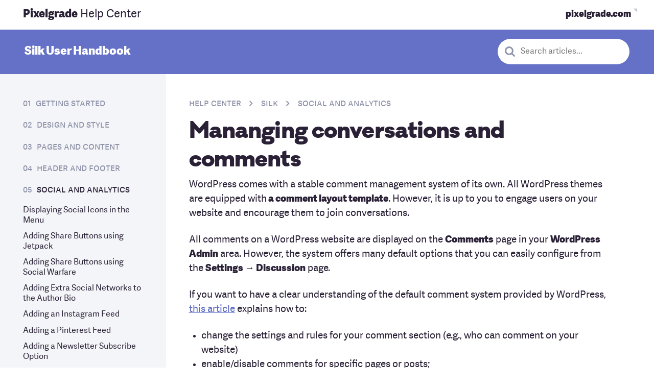

--- FILE ---
content_type: text/css
request_url: https://pixelgrade.com/wp-content/plugins/pxg-marketing-blocks/blocks/dist/blocks.style.build.css?ver=1.1.0
body_size: 2951
content:
/*
 * Common SCSS can contain your common variables, helpers and mixins
 * that are shared between all of your blocks.
 */
.o-media {
  display: flex;
  flex-direction: row;
  align-items: center; }
  .o-media__img {
    flex-basis: 35%;
    float: left;
    margin-right: 35px;
    display: flex;
    align-items: center; }
    .o-media__img img {
      top: 0;
      left: 0;
      width: 100%;
      height: 100%;
      -o-object-fit: cover;
         object-fit: cover;
      transform: none; }
  .o-media__body {
    flex-basis: 65%;
    overflow: visible;
    flex-grow: 2; }

.wp-block-marketing-block-main.panel.marketing-block .panel__content .o-media__img {
  flex-basis: 30%; }

@media (min-width: 46.25em) {
  .wp-block-marketing-block-main.panel.marketing-block .panel__content .o-media__img {
    margin-right: 35px; } }

.wp-block-marketing-block-main.panel.marketing-block .panel__content .o-media__body {
  flex-basis: 70%; }

.o-media__img {
  display: flex;
  align-items: center; }
  .o-media__img img {
    top: 0;
    left: 0;
    width: 100%;
    height: 100%;
    -o-object-fit: cover;
    object-fit: cover;
    transform: none; }
  .o-media__img .title {
    margin-bottom: 0; }

.marketing-block .o-media {
  padding: 38px; }

.marketing-block h3, .marketing-block p {
  color: #fff; }

.marketing-block.panel {
  height: auto;
  text-align: left;
  padding: 0; }

.panel.marketing-block .panel__content .o-media__img[class] img {
  margin: 0; }

.marketing-block .button {
  cursor: pointer;
  transition-duration: .2s;
  transition-timing-function: cubic-bezier(0, 0, 0.58, 1);
  transition-property: transform,background,background-color,color,box-shadow;
  display: inline-block;
  position: relative;
  border: 0;
  vertical-align: middle;
  text-align: center;
  white-space: nowrap;
  font-weight: 500;
  color: #FFFFFF;
  background-color: #201E21;
  border-radius: 4px;
  box-shadow: 0 0 1px transparent;
  -webkit-font-smoothing: antialiased;
  -webkit-tap-highlight-color: rgba(0, 0, 0, 0);
  -moz-osx-font-smoothing: grayscale;
  transform: perspective(1px) translateZ(0);
  font-size: 18px;
  padding: 13px 24px 11px;
  color: #2f2f2f;
  background-color: #FFFFFF; }
  @media only screen and (min-width: 768px) {
    .marketing-block .button:hover:not(.button--disable-hover-effect) {
      transform: scale(1.05) translateY(-3px);
      box-shadow: 0 10px 20px -10px rgba(0, 0, 0, 0.7); }
      .marketing-block .button:hover:not(.button--disable-hover-effect):active, .marketing-block .button:hover:not(.button--disable-hover-effect):focus {
        transform: scale(1.02) translateY(1px); } }
.pxg-article-section {
  --pxg-section-bg-color: #F5F8FE;
  --pxg-section-spacing: 3em;
  position: relative;
  padding: var(--pxg-section-spacing) 0;
  margin-top: var(--pxg-section-spacing);
  margin-bottom: var(--pxg-section-spacing);
  background-color: var(--pxg-section-bg-color); }
  .pxg-article-section.is-style-yellow {
    --pxg-section-bg-color: #FCF8EF; }
  .pxg-article-section:before {
    content: '';
    position: absolute;
    top: 0;
    display: block;
    width: calc(50vw - 50% + 60px);
    height: 100%;
    background-color: inherit;
    z-index: 1;
    right: 100%; }
  .pxg-article-section:after {
    content: '';
    position: absolute;
    top: 0;
    display: block;
    width: calc(50vw - 50% + 60px);
    height: 100%;
    background-color: inherit;
    z-index: 1;
    left: 100%; }
  .pxg-article-section[class][class] *:last-child {
    margin-bottom: 0; }
.pxg-block__callout--frontend {
  position: relative;
  padding: 20px 0;
  margin-bottom: 24px; }
  .pxg-block__callout--frontend:before, .pxg-block__callout--frontend:after {
    content: "";
    position: absolute;
    top: 0;
    display: block;
    height: 100%;
    background-color: inherit;
    z-index: 1; }
  .pxg-block__callout--frontend:before {
    right: 100%;
    width: calc(50vw - 50% + 60px); }
  .pxg-block__callout--frontend:after {
    left: 100%;
    width: calc(50vw - 50% + 60px); }
  .pxg-block__callout--frontend .pxg-block__callout-emoji {
    display: none; }
  @media screen and (min-width: 61.24em) {
    .pxg-block__callout--frontend {
      --grid-gap: 1em;
      display: grid;
      grid-template-columns: 30px 1fr;
      grid-column-gap: 15px;
      padding: 20px; }
      .pxg-block__callout--frontend .pxg-block__callout-emoji {
        display: block; }
      .pxg-block__callout--frontend:before, .pxg-block__callout--frontend:after {
        content: none; } }
  .pxg-block__callout--frontend > * {
    grid-column: 1 / span 2; }
  .pxg-block__callout--frontend > .pxg-block__callout-emoji {
    grid-column: 1 / span 1; }
    .pxg-block__callout--frontend > .pxg-block__callout-emoji ~ * {
      grid-column: 2 / span 1; }
  .pxg-block__callout--frontend[class][class][class] h3 {
    margin-top: 0; }
  .pxg-block__callout--frontend[class][class][class] p {
    padding: 0; }
  .pxg-block__callout--frontend p:last-child,
  .pxg-block__callout--frontend ul:last-child,
  .pxg-block__callout--frontend ol:last-child {
    margin-bottom: 0; }
  .pxg-block__callout--frontend ul li,
  .pxg-block__callout--frontend ol li {
    margin-bottom: .7em; }
    .pxg-block__callout--frontend ul li:last-child,
    .pxg-block__callout--frontend ol li:last-child {
      margin-bottom: 0; }
    .pxg-block__callout--frontend ul li ol,
    .pxg-block__callout--frontend ul li ul,
    .pxg-block__callout--frontend ol li ol,
    .pxg-block__callout--frontend ol li ul {
      margin-top: 1em; }

.pxg-block__callout--frontend {
  background-color: var(--block-background-color, #F4F5F8);
  color: var(--block-text-color); }

.pxg-block__callout-emoji .emoji {
  width: 100%; }
.emoji-mart,
.emoji-mart * {
  box-sizing: border-box;
  line-height: 1.15; }

.emoji-mart {
  font-family: -apple-system, BlinkMacSystemFont, "Helvetica Neue", sans-serif;
  font-size: 16px;
  display: inline-block;
  color: #222427;
  border-radius: 5px;
  background: #fff; }

.emoji-mart .emoji-mart-emoji {
  padding: 6px; }

.emoji-mart-bar {
  border: 0 solid #d9d9d9; }

.emoji-mart-bar:first-child {
  border-bottom-width: 1px;
  border-top-left-radius: 5px;
  border-top-right-radius: 5px; }

.emoji-mart-bar:last-child {
  border-top-width: 1px;
  border-bottom-left-radius: 5px;
  border-bottom-right-radius: 5px; }

.emoji-mart-anchors {
  display: flex;
  flex-direction: row;
  justify-content: space-between;
  padding: 0 6px;
  line-height: 0; }

.emoji-mart-anchor {
  position: relative;
  display: block;
  flex: 1 1 auto;
  color: #858585;
  text-align: center;
  padding: 12px 4px;
  overflow: hidden;
  transition: color .1s ease-out;
  margin: 0;
  box-shadow: none;
  background: none;
  border: none; }

.emoji-mart-anchor:focus {
  outline: 0; }

.emoji-mart-anchor:hover,
.emoji-mart-anchor:focus,
.emoji-mart-anchor-selected {
  color: #464646; }

.emoji-mart-anchor:not(:first-child) {
  display: none; }

.emoji-mart-anchor-selected .emoji-mart-anchor-bar {
  bottom: 0; }

.emoji-mart-anchor-bar {
  position: absolute;
  bottom: -3px;
  left: 0;
  width: 100%;
  height: 3px;
  background-color: #464646; }

.emoji-mart-anchors i {
  display: inline-block;
  width: 100%;
  max-width: 22px; }

.emoji-mart-anchors svg,
.emoji-mart-anchors img {
  fill: currentColor;
  height: 18px;
  width: 18px; }

.emoji-mart-scroll {
  overflow-y: scroll;
  height: 270px;
  padding: 0 6px 6px 6px;
  will-change: transform;
  /* avoids "repaints on scroll" in mobile Chrome */ }

.emoji-mart-search {
  margin-top: 6px;
  padding: 0 6px;
  position: relative; }

.emoji-mart-search input {
  font-size: 16px;
  display: block;
  width: 100%;
  padding: 5px 25px 6px 10px;
  border-radius: 5px;
  border: 1px solid #d9d9d9;
  outline: 0; }

.emoji-mart-search input,
.emoji-mart-search input::-webkit-search-decoration,
.emoji-mart-search input::-webkit-search-cancel-button,
.emoji-mart-search input::-webkit-search-results-button,
.emoji-mart-search input::-webkit-search-results-decoration {
  /* remove webkit/blink styles for <input type="search">
   * via https://stackoverflow.com/a/9422689 */
  -webkit-appearance: none; }

.emoji-mart-search-icon {
  position: absolute;
  top: 7px;
  right: 11px;
  z-index: 2;
  padding: 2px 5px 1px;
  border: none;
  background: none; }

.emoji-mart-category .emoji-mart-emoji span {
  z-index: 1;
  position: relative;
  text-align: center;
  cursor: default; }

.emoji-mart-category .emoji-mart-emoji:hover:before {
  z-index: 0;
  content: "";
  position: absolute;
  top: 0;
  left: 0;
  width: 100%;
  height: 100%;
  background-color: #f4f4f4;
  border-radius: 100%; }

.emoji-mart-category-label {
  z-index: 2;
  position: relative;
  position: -webkit-sticky;
  position: sticky;
  top: 0; }

.emoji-mart-category-label span {
  display: block;
  width: 100%;
  font-weight: 500;
  padding: 5px 6px;
  background-color: #fff;
  background-color: rgba(255, 255, 255, 0.95); }

.emoji-mart-category-list {
  margin: 0;
  padding: 0; }

.emoji-mart-category-list li {
  list-style: none;
  margin: 0;
  padding: 0;
  display: inline-block; }

.emoji-mart-emoji {
  position: relative;
  display: inline-block;
  font-size: 0;
  margin: 0;
  padding: 0;
  border: none;
  background: none;
  box-shadow: none; }

.emoji-mart-emoji-native {
  font-family: "Segoe UI Emoji", "Segoe UI Symbol", "Segoe UI", "Apple Color Emoji", "Twemoji Mozilla", "Noto Color Emoji", "EmojiOne Color", "Android Emoji"; }

.emoji-mart-no-results {
  font-size: 14px;
  text-align: center;
  padding-top: 70px;
  color: #858585; }

.emoji-mart-no-results-img {
  display: block;
  margin-left: auto;
  margin-right: auto;
  width: 50%; }

.emoji-mart-no-results .emoji-mart-category-label {
  display: none; }

.emoji-mart-no-results .emoji-mart-no-results-label {
  margin-top: .2em; }

.emoji-mart-no-results .emoji-mart-emoji:hover:before {
  content: none; }

.emoji-mart-preview {
  position: relative;
  height: 70px; }

.emoji-mart-preview-emoji,
.emoji-mart-preview-data,
.emoji-mart-preview-skins {
  position: absolute;
  top: 50%;
  transform: translateY(-50%); }

.emoji-mart-preview-emoji {
  left: 12px; }

.emoji-mart-preview-data {
  left: 68px;
  right: 12px;
  word-break: break-all; }

.emoji-mart-preview-skins {
  right: 30px;
  text-align: right; }

.emoji-mart-preview-skins.custom {
  right: 10px;
  text-align: right; }

.emoji-mart-preview-name {
  font-size: 14px; }

.emoji-mart-preview-shortname {
  font-size: 12px;
  color: #888; }

.emoji-mart-preview-shortname + .emoji-mart-preview-shortname,
.emoji-mart-preview-shortname + .emoji-mart-preview-emoticon,
.emoji-mart-preview-emoticon + .emoji-mart-preview-emoticon {
  margin-left: .5em; }

.emoji-mart-preview-emoticon {
  font-size: 11px;
  color: #bbb; }

.emoji-mart-title span {
  display: inline-block;
  vertical-align: middle; }

.emoji-mart-title .emoji-mart-emoji {
  padding: 0; }

.emoji-mart-title-label {
  color: #999A9C;
  font-size: 26px;
  font-weight: 300; }

.emoji-mart-skin-swatches {
  font-size: 0;
  padding: 2px 0;
  border: 1px solid #d9d9d9;
  border-radius: 12px;
  background-color: #fff; }

.emoji-mart-skin-swatches.custom {
  font-size: 0;
  border: none;
  background-color: #fff; }

.emoji-mart-skin-swatches.opened .emoji-mart-skin-swatch {
  width: 16px;
  padding: 0 2px; }

.emoji-mart-skin-swatches.opened .emoji-mart-skin-swatch.selected:after {
  opacity: .75; }

.emoji-mart-skin-swatch {
  display: inline-block;
  width: 0;
  vertical-align: middle;
  transition-property: width, padding;
  transition-duration: .125s;
  transition-timing-function: ease-out; }

.emoji-mart-skin-swatch:nth-child(1) {
  transition-delay: 0s; }

.emoji-mart-skin-swatch:nth-child(2) {
  transition-delay: .03s; }

.emoji-mart-skin-swatch:nth-child(3) {
  transition-delay: .06s; }

.emoji-mart-skin-swatch:nth-child(4) {
  transition-delay: .09s; }

.emoji-mart-skin-swatch:nth-child(5) {
  transition-delay: .12s; }

.emoji-mart-skin-swatch:nth-child(6) {
  transition-delay: .15s; }

.emoji-mart-skin-swatch.selected {
  position: relative;
  width: 16px;
  padding: 0 2px; }

.emoji-mart-skin-swatch.selected:after {
  content: "";
  position: absolute;
  top: 50%;
  left: 50%;
  width: 4px;
  height: 4px;
  margin: -2px 0 0 -2px;
  background-color: #fff;
  border-radius: 100%;
  pointer-events: none;
  opacity: 0;
  transition: opacity .2s ease-out; }

.emoji-mart-skin-swatch.custom {
  display: inline-block;
  width: 0;
  height: 38px;
  overflow: hidden;
  vertical-align: middle;
  transition-property: width, height;
  transition-duration: .125s;
  transition-timing-function: ease-out;
  cursor: default; }

.emoji-mart-skin-swatch.custom.selected {
  position: relative;
  width: 36px;
  height: 38px;
  padding: 0 2px 0 0; }

.emoji-mart-skin-swatch.custom.selected:after {
  content: "";
  width: 0;
  height: 0; }

.emoji-mart-skin-swatches.custom .emoji-mart-skin-swatch.custom:hover {
  background-color: #f4f4f4;
  border-radius: 10%; }

.emoji-mart-skin-swatches.custom.opened .emoji-mart-skin-swatch.custom {
  width: 36px;
  height: 38px;
  padding: 0 2px 0 0; }

.emoji-mart-skin-swatches.custom.opened .emoji-mart-skin-swatch.custom.selected:after {
  opacity: .75; }

.emoji-mart-skin-text.opened {
  display: inline-block;
  vertical-align: middle;
  text-align: left;
  color: #888;
  font-size: 11px;
  padding: 5px 2px;
  width: 95px;
  height: 40px;
  border-radius: 10%;
  background-color: #fff; }

.emoji-mart-skin {
  display: inline-block;
  width: 100%;
  padding-top: 100%;
  max-width: 12px;
  border-radius: 100%; }

.emoji-mart-skin-tone-1 {
  background-color: #ffc93a; }

.emoji-mart-skin-tone-2 {
  background-color: #fadcbc; }

.emoji-mart-skin-tone-3 {
  background-color: #e0bb95; }

.emoji-mart-skin-tone-4 {
  background-color: #bf8f68; }

.emoji-mart-skin-tone-5 {
  background-color: #9b643d; }

.emoji-mart-skin-tone-6 {
  background-color: #594539; }

/* For screenreaders only, via https://stackoverflow.com/a/19758620 */
.emoji-mart-sr-only {
  position: absolute;
  width: 1px;
  height: 1px;
  padding: 0;
  margin: -1px;
  overflow: hidden;
  clip: rect(0, 0, 0, 0);
  border: 0; }
.pxg-interview-block {
  width: 100%;
  --grid-gap: 1.3em;
  --person-column-width: 3.9em;
  --person-avatar-border-radius: 16px; }

.pxg-interview-section {
  display: grid;
  grid-template-columns: var(--person-column-width) 1fr;
  grid-column-gap: var(--grid-gap);
  margin-bottom: 20px; }

.pxg-interview__person {
  display: flex;
  flex-direction: column;
  align-items: center;
  text-align: center; }
  .pxg-interview__person * {
    margin: 0 !important; }

.pxg-interview__person-avatar img {
  width: 50px;
  height: 50px;
  -o-object-fit: cover;
     object-fit: cover;
  border-radius: var(--person-avatar-border-radius); }

.pxg-interview__content {
  --line-height-value: calc(var(--current-font-size) * var(--current-line-height));
  --font-top-spacing: calc((var(--line-height-value) - var(--cap-height))/2);
  margin-top: calc(var(--font-top-spacing) * -1); }
  .pxg-interview__content--is-question {
    --cap-height: .88em; }
  .pxg-interview__content--is-answer {
    --cap-height: .93em; }
  .pxg-interview__content > :first-child {
    padding: 0; }
